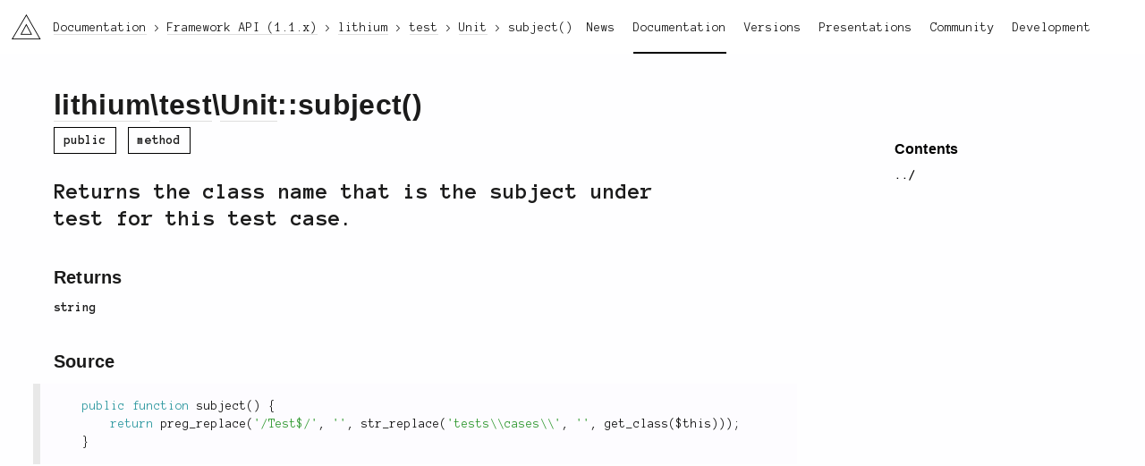

--- FILE ---
content_type: text/html; charset=utf-8
request_url: https://li3.me/docs/api/lithium/1.1.x/lithium/test/Unit::subject()
body_size: 1744
content:
<!doctype html>
<html lang="en">

<!-- Mirrored from li3.me/docs/api/lithium/1.1.x/lithium/test/Unit::subject() by HTTrack Website Copier/3.x [XR&CO'2014], Sun, 07 Dec 2025 01:43:12 GMT -->
<!-- Added by HTTrack --><meta http-equiv="content-type" content="text/html;charset=UTF-8" /><!-- /Added by HTTrack -->
<head>
	<meta charset="UTF-8" />	<title>lithium\test\Unit::subject() – Framework API v1.1.x – Documentation – li3 PHP-Framework</title>
		<link rel="stylesheet" href="/assets/v:__PROJECT_VERSION_BUILD__xyzz/css/reset.css" />
	<link rel="stylesheet" href="https://fonts.googleapis.com/css?family=Anonymous+Pro:400,700,400italic,700italic" />
	<link rel="stylesheet" href="/assets/v:__PROJECT_VERSION_BUILD__xyzz/css/u1m.css" />
	<link rel="stylesheet" href="/assets/v:__PROJECT_VERSION_BUILD__xyzz/css/li3_docs.css" />
	<link rel="stylesheet" href="/assets/v:__PROJECT_VERSION_BUILD__xyzz/css/highlight.css" />
	
	
	<script src="//cdnjs.cloudflare.com/ajax/libs/require.js/2.1.10/require.min.js"></script>
	<script src="/assets/v:__PROJECT_VERSION_BUILD__xyzz/js/base.js"></script>
	<script src="//cdnjs.cloudflare.com/ajax/libs/prism/0.0.1/prism.min.js"></script>
	
	
	<link rel="icon" href="/assets/ico/site.png">

		<script>
	  (function(i,s,o,g,r,a,m){i['GoogleAnalyticsObject']=r;i[r]=i[r]||function(){
	  (i[r].q=i[r].q||[]).push(arguments)},i[r].l=1*new Date();a=s.createElement(o),
	  m=s.getElementsByTagName(o)[0];a.async=1;a.src=g;m.parentNode.insertBefore(a,m)
	  })(window,document,'script','//www.google-analytics.com/analytics.js','ga');

	  ga('create', 'UA-11048416-4', 'auto');
	  ga('send', 'pageview');
	</script>
	</head>
<body class="layout-default li3-docs">
		<div id="container">
			<header class="main">
	<div class="left">
		<h1><a href="/" class="li3-logo">li3</a></h1>
	</div>
	<div class="right">
		<nav class="main-nav"><a href="http://news.li3.me">News</a><a href="/docs" class="active">Documentation</a><a href="/versions">Versions</a><a href="/present">Presentations</a><a href="/support">Community</a><a href="/development">Development</a></nav>	</div>
</header>							<nav class="crumbs">
	<ul itemscope itemtype="http://schema.org/BreadcrumbList">
			<li itemprop="itemListElement" itemscope itemtype="http://schema.org/ListItem">
			<meta itemprop="position" content="1" />
							<a href="/docs" itemscope itemprop="item" itemtype="http://schema.org/Thing"><span itemprop="name">Documentation</span></a>
					</li>
			<li itemprop="itemListElement" itemscope itemtype="http://schema.org/ListItem">
			<meta itemprop="position" content="2" />
							<a href="/docs/api/lithium/1.1.x/lithium" itemscope itemprop="item" itemtype="http://schema.org/Thing"><span itemprop="name">Framework API (1.1.x)</span></a>
					</li>
			<li itemprop="itemListElement" itemscope itemtype="http://schema.org/ListItem">
			<meta itemprop="position" content="3" />
							<a href="/docs/api/lithium/1.1.x/lithium" itemscope itemprop="item" itemtype="http://schema.org/Thing"><span itemprop="name">lithium</span></a>
					</li>
			<li itemprop="itemListElement" itemscope itemtype="http://schema.org/ListItem">
			<meta itemprop="position" content="4" />
							<a href="/docs/api/lithium/1.1.x/lithium/test" itemscope itemprop="item" itemtype="http://schema.org/Thing"><span itemprop="name">test</span></a>
					</li>
			<li itemprop="itemListElement" itemscope itemtype="http://schema.org/ListItem">
			<meta itemprop="position" content="5" />
							<a href="/docs/api/lithium/1.1.x/lithium/test/Unit" itemscope itemprop="item" itemtype="http://schema.org/Thing"><span itemprop="name">Unit</span></a>
					</li>
			<li itemprop="itemListElement" itemscope itemtype="http://schema.org/ListItem">
			<meta itemprop="position" content="6" />
							<span itemscope itemprop="item" itemtype="http://schema.org/Thing">
					<span itemprop="name">subject()</span>
				</span>
					</li>
		</ul>
</nav>						<div id="content">
				<article class="apis-view has-aside-right">

	<nav class="aside aside-right">
			<h3 class="h-gamma">Contents</h3>
		<ul>
			<li class="nav-up"><a href="/docs/api/lithium/1.1.x/lithium/test/Unit" rel="up">../</a>		</ul>
	
													
										</nav>
	<div class="body">
			<h1 class="h-alpha">
		<a href="/docs/api/lithium/1.1.x/lithium" class="symbol-segment">lithium</a>\<a href="/docs/api/lithium/1.1.x/lithium/test" class="symbol-segment">test</a>\<a href="/docs/api/lithium/1.1.x/lithium/test/Unit" class="symbol-segment">Unit</a>::subject()		</h1>

		<section class="under">
															<div class="tags">
													<span class="tag public">public</span>
												<span class="tag">method</span>
			</div>
		</section>

					
			<section>
									<div class="summary">
						<p>Returns the class name that is the subject under test for this test case.</p>
					</div>
				
							</section>

			
						<section id="return">
				<h3 class="h-beta">Returns</h3>
				<span class="type">string</span>
							</section>
			
			
			
			
			
						<section id="source" class="section">
				<h3 class="h-beta">Source</h3>
				<div id="source" class="source-display">
					<div class="source-wrapper">
						<pre class="source-code"><code class="language-php">	public function subject() {
		return preg_replace(&#039;/Test$/&#039;, &#039;&#039;, str_replace(&#039;tests\\cases\\&#039;, &#039;&#039;, get_class($this)));
	}</code></pre>
					</div>
				</div>
			</section>
							</div>
	</article>			</div>
		</div>
		<footer class="main">
	<div class="area"></div>
	<div class="area"></div>
	<div class="area"></div>
	<div class="area"></div>

	<div class="social">
		<a href="https://github.com/unionofrad" target="new">GitHub</a>		<span class="separator">/</span>
		<a href="https://twitter.com/unionofrad" target="new">Twitter</a>		<span class="separator">/</span>
		<a href="http://www.reddit.com/r/li3" target="new">Reddit</a>		<span class="separator">/</span>
		<a href="https://stackoverflow.com/questions/tagged/lithium" target="new">Stack Overflow</a>	</div>
	<div class="testimonial">
		<img src="/assets/v:__PROJECT_VERSION_BUILD__xyzz/img/testimonials/3.png" alt="Testimonial Image" />		<p>I don't look at it directly<br />
out of respect.</p>
	</div>
	<div class="copyright">
		Pretty much everything is (c) 2009-2025 and beyond, the <a href="http://unionofrad.org">Union of RAD</a>.	</div>
</footer>	</body>
</body>

<!-- Mirrored from li3.me/docs/api/lithium/1.1.x/lithium/test/Unit::subject() by HTTrack Website Copier/3.x [XR&CO'2014], Sun, 07 Dec 2025 01:43:12 GMT -->
</html>
